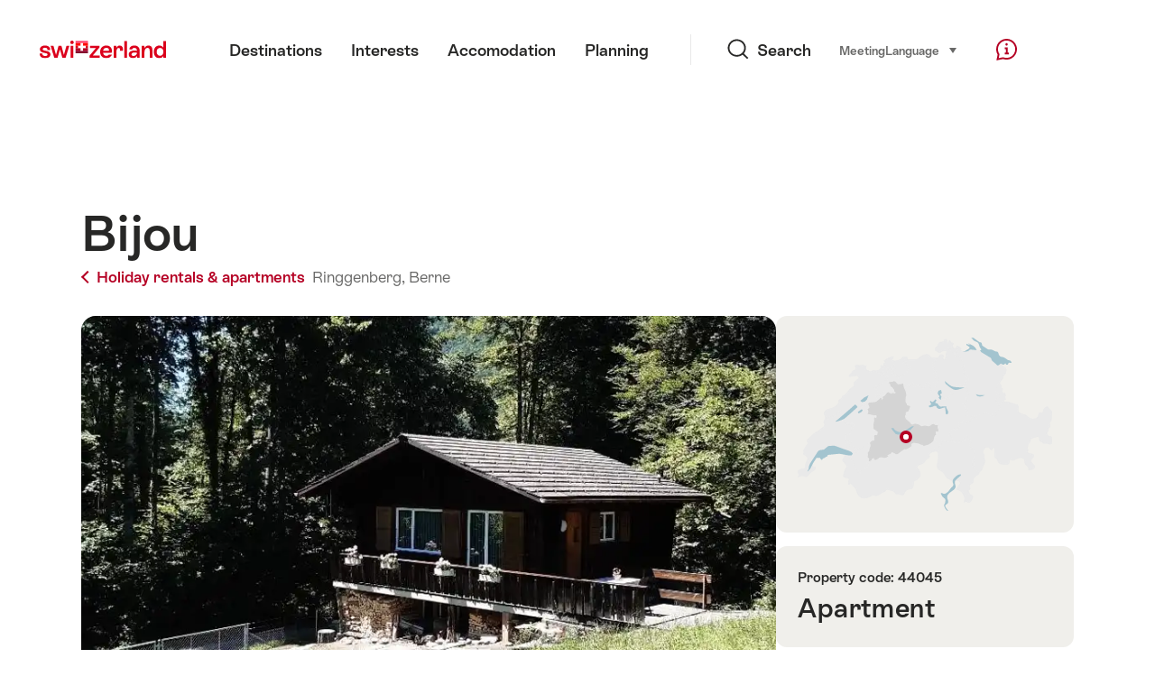

--- FILE ---
content_type: text/html; charset=utf-8
request_url: https://www.google.com/recaptcha/api2/aframe
body_size: 269
content:
<!DOCTYPE HTML><html><head><meta http-equiv="content-type" content="text/html; charset=UTF-8"></head><body><script nonce="MkbRVWmUL5x0Z7TVp54_Uw">/** Anti-fraud and anti-abuse applications only. See google.com/recaptcha */ try{var clients={'sodar':'https://pagead2.googlesyndication.com/pagead/sodar?'};window.addEventListener("message",function(a){try{if(a.source===window.parent){var b=JSON.parse(a.data);var c=clients[b['id']];if(c){var d=document.createElement('img');d.src=c+b['params']+'&rc='+(localStorage.getItem("rc::a")?sessionStorage.getItem("rc::b"):"");window.document.body.appendChild(d);sessionStorage.setItem("rc::e",parseInt(sessionStorage.getItem("rc::e")||0)+1);localStorage.setItem("rc::h",'1768363523725');}}}catch(b){}});window.parent.postMessage("_grecaptcha_ready", "*");}catch(b){}</script></body></html>